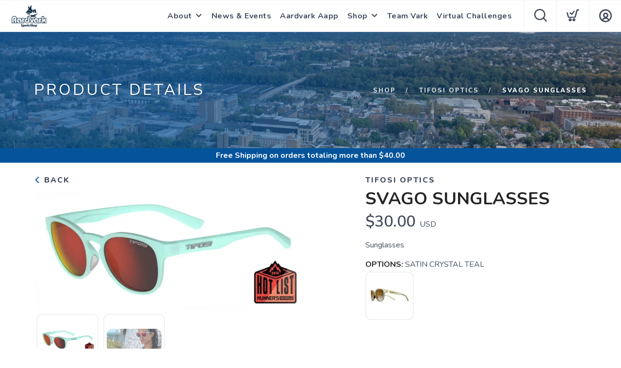

--- FILE ---
content_type: text/css; charset=UTF-8
request_url: https://shop.aardvarksportsshop.com/assets/branding/shop.aardvarksportsshop.com/branding.css?v=1.0.5
body_size: 94
content:
/** Custom Styles for Aardvark Sports Shop **/


.logo {
    max-height: 54px;
}

@media all and (max-width: 767px) {
   .logo {
       max-height: 43px;
   }
}

.template.clickable:hover {
  border: solid 2px var(--primary);
  box-shadow: unset;
  transform: unset;
  transition: 0.2s;
  z-index: 12;
}